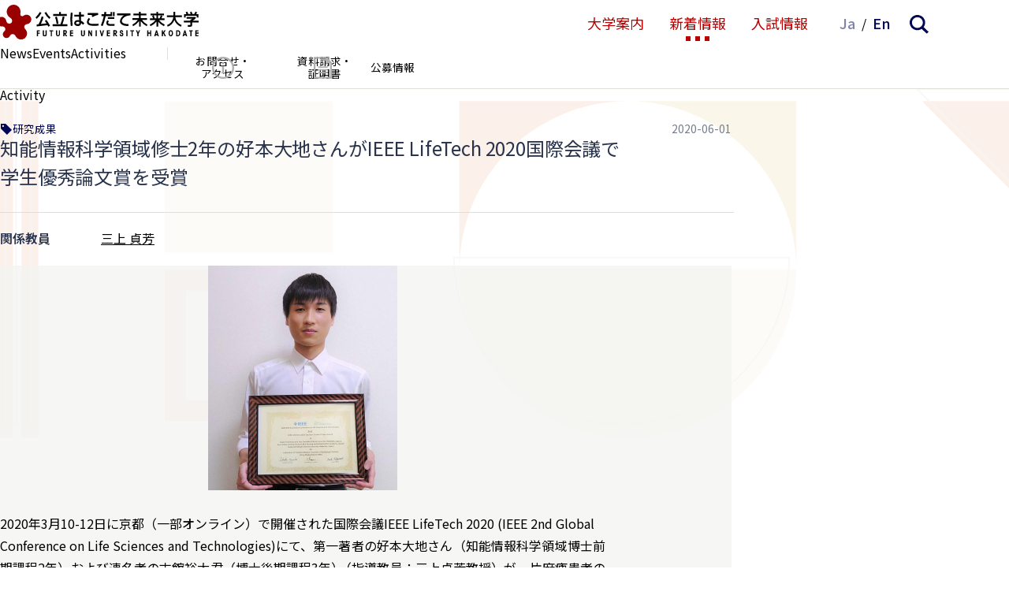

--- FILE ---
content_type: text/html; charset=UTF-8
request_url: https://www.fun.ac.jp/activity/8363
body_size: 9932
content:
<!DOCTYPE html>
<html lang="ja">
<head>
<meta charset="UTF-8">
<meta name="viewport" content="width=device-width, initial-scale=1">
<meta property="og:type" content="article">
<meta property="og:url" content="https://www.fun.ac.jp/activity/8363">
<meta property="og:title" content="知能情報科学領域修士2年の好本大地さんがIEEE LifeTech 2020国際会議で学生優秀論文賞を受賞">
<meta property="og:description" content=" 2020年3月10-12日に京都（一部オンライン）で開催された国際会議IEEE LifeTech 2020 (IEEE 2nd Global Conference on Life Science...">
<meta property="og:site_name" content="公立はこだて未来大学 -Future University Hakodate-">
<meta property="og:image" content="https://www.fun.ac.jp/wp-content/uploads/2020/06/award-1280x749.jpg">

<link rel="shortcut icon" href="https://www.fun.ac.jp/wp-content/themes/fun_2410/assets/images/share/favicon.ico">
<link rel="icon" type="image/png" href="https://www.fun.ac.jp/wp-content/themes/fun_2410/assets/images/share/icon-192x192.png">
<link rel="apple-touch-icon" type="image/png" href="https://www.fun.ac.jp/wp-content/themes/fun_2410/assets/images/share/apple-touch-icon-180x180.png">

<meta name="google-site-verification" content="d-AxjfUa7mo_a1crEX8NZLKCKMdMYqccDC03bBO-lCg" />
<script async src="https://www.googletagmanager.com/gtag/js?id=UA-162008369-1"></script>
<script>
window.dataLayer = window.dataLayer || [];
function gtag(){dataLayer.push(arguments);}
gtag('js', new Date());
gtag('config', 'UA-162008369-1');
</script>
<title>知能情報科学領域修士2年の好本大地さんがIEEE LifeTech 2020国際会議で学生優秀論文賞を受賞 &#8211; 公立はこだて未来大学 -Future University Hakodate-</title>
<meta name='robots' content='max-image-preview:large' />
	<style>img:is([sizes="auto" i], [sizes^="auto," i]) { contain-intrinsic-size: 3000px 1500px }</style>
	<link rel='dns-prefetch' href='//fonts.googleapis.com' />
<link rel='stylesheet' id='wp-block-library-css' href='https://www.fun.ac.jp/wp-includes/css/dist/block-library/style.min.css' type='text/css' media='all' />
<style id='classic-theme-styles-inline-css' type='text/css'>
/*! This file is auto-generated */
.wp-block-button__link{color:#fff;background-color:#32373c;border-radius:9999px;box-shadow:none;text-decoration:none;padding:calc(.667em + 2px) calc(1.333em + 2px);font-size:1.125em}.wp-block-file__button{background:#32373c;color:#fff;text-decoration:none}
</style>
<style id='global-styles-inline-css' type='text/css'>
:root{--wp--preset--aspect-ratio--square: 1;--wp--preset--aspect-ratio--4-3: 4/3;--wp--preset--aspect-ratio--3-4: 3/4;--wp--preset--aspect-ratio--3-2: 3/2;--wp--preset--aspect-ratio--2-3: 2/3;--wp--preset--aspect-ratio--16-9: 16/9;--wp--preset--aspect-ratio--9-16: 9/16;--wp--preset--color--black: #000000;--wp--preset--color--cyan-bluish-gray: #abb8c3;--wp--preset--color--white: #ffffff;--wp--preset--color--pale-pink: #f78da7;--wp--preset--color--vivid-red: #cf2e2e;--wp--preset--color--luminous-vivid-orange: #ff6900;--wp--preset--color--luminous-vivid-amber: #fcb900;--wp--preset--color--light-green-cyan: #7bdcb5;--wp--preset--color--vivid-green-cyan: #00d084;--wp--preset--color--pale-cyan-blue: #8ed1fc;--wp--preset--color--vivid-cyan-blue: #0693e3;--wp--preset--color--vivid-purple: #9b51e0;--wp--preset--gradient--vivid-cyan-blue-to-vivid-purple: linear-gradient(135deg,rgba(6,147,227,1) 0%,rgb(155,81,224) 100%);--wp--preset--gradient--light-green-cyan-to-vivid-green-cyan: linear-gradient(135deg,rgb(122,220,180) 0%,rgb(0,208,130) 100%);--wp--preset--gradient--luminous-vivid-amber-to-luminous-vivid-orange: linear-gradient(135deg,rgba(252,185,0,1) 0%,rgba(255,105,0,1) 100%);--wp--preset--gradient--luminous-vivid-orange-to-vivid-red: linear-gradient(135deg,rgba(255,105,0,1) 0%,rgb(207,46,46) 100%);--wp--preset--gradient--very-light-gray-to-cyan-bluish-gray: linear-gradient(135deg,rgb(238,238,238) 0%,rgb(169,184,195) 100%);--wp--preset--gradient--cool-to-warm-spectrum: linear-gradient(135deg,rgb(74,234,220) 0%,rgb(151,120,209) 20%,rgb(207,42,186) 40%,rgb(238,44,130) 60%,rgb(251,105,98) 80%,rgb(254,248,76) 100%);--wp--preset--gradient--blush-light-purple: linear-gradient(135deg,rgb(255,206,236) 0%,rgb(152,150,240) 100%);--wp--preset--gradient--blush-bordeaux: linear-gradient(135deg,rgb(254,205,165) 0%,rgb(254,45,45) 50%,rgb(107,0,62) 100%);--wp--preset--gradient--luminous-dusk: linear-gradient(135deg,rgb(255,203,112) 0%,rgb(199,81,192) 50%,rgb(65,88,208) 100%);--wp--preset--gradient--pale-ocean: linear-gradient(135deg,rgb(255,245,203) 0%,rgb(182,227,212) 50%,rgb(51,167,181) 100%);--wp--preset--gradient--electric-grass: linear-gradient(135deg,rgb(202,248,128) 0%,rgb(113,206,126) 100%);--wp--preset--gradient--midnight: linear-gradient(135deg,rgb(2,3,129) 0%,rgb(40,116,252) 100%);--wp--preset--font-size--small: 13px;--wp--preset--font-size--medium: 20px;--wp--preset--font-size--large: 36px;--wp--preset--font-size--x-large: 42px;--wp--preset--spacing--20: 0.44rem;--wp--preset--spacing--30: 0.67rem;--wp--preset--spacing--40: 1rem;--wp--preset--spacing--50: 1.5rem;--wp--preset--spacing--60: 2.25rem;--wp--preset--spacing--70: 3.38rem;--wp--preset--spacing--80: 5.06rem;--wp--preset--shadow--natural: 6px 6px 9px rgba(0, 0, 0, 0.2);--wp--preset--shadow--deep: 12px 12px 50px rgba(0, 0, 0, 0.4);--wp--preset--shadow--sharp: 6px 6px 0px rgba(0, 0, 0, 0.2);--wp--preset--shadow--outlined: 6px 6px 0px -3px rgba(255, 255, 255, 1), 6px 6px rgba(0, 0, 0, 1);--wp--preset--shadow--crisp: 6px 6px 0px rgba(0, 0, 0, 1);}:where(.is-layout-flex){gap: 0.5em;}:where(.is-layout-grid){gap: 0.5em;}body .is-layout-flex{display: flex;}.is-layout-flex{flex-wrap: wrap;align-items: center;}.is-layout-flex > :is(*, div){margin: 0;}body .is-layout-grid{display: grid;}.is-layout-grid > :is(*, div){margin: 0;}:where(.wp-block-columns.is-layout-flex){gap: 2em;}:where(.wp-block-columns.is-layout-grid){gap: 2em;}:where(.wp-block-post-template.is-layout-flex){gap: 1.25em;}:where(.wp-block-post-template.is-layout-grid){gap: 1.25em;}.has-black-color{color: var(--wp--preset--color--black) !important;}.has-cyan-bluish-gray-color{color: var(--wp--preset--color--cyan-bluish-gray) !important;}.has-white-color{color: var(--wp--preset--color--white) !important;}.has-pale-pink-color{color: var(--wp--preset--color--pale-pink) !important;}.has-vivid-red-color{color: var(--wp--preset--color--vivid-red) !important;}.has-luminous-vivid-orange-color{color: var(--wp--preset--color--luminous-vivid-orange) !important;}.has-luminous-vivid-amber-color{color: var(--wp--preset--color--luminous-vivid-amber) !important;}.has-light-green-cyan-color{color: var(--wp--preset--color--light-green-cyan) !important;}.has-vivid-green-cyan-color{color: var(--wp--preset--color--vivid-green-cyan) !important;}.has-pale-cyan-blue-color{color: var(--wp--preset--color--pale-cyan-blue) !important;}.has-vivid-cyan-blue-color{color: var(--wp--preset--color--vivid-cyan-blue) !important;}.has-vivid-purple-color{color: var(--wp--preset--color--vivid-purple) !important;}.has-black-background-color{background-color: var(--wp--preset--color--black) !important;}.has-cyan-bluish-gray-background-color{background-color: var(--wp--preset--color--cyan-bluish-gray) !important;}.has-white-background-color{background-color: var(--wp--preset--color--white) !important;}.has-pale-pink-background-color{background-color: var(--wp--preset--color--pale-pink) !important;}.has-vivid-red-background-color{background-color: var(--wp--preset--color--vivid-red) !important;}.has-luminous-vivid-orange-background-color{background-color: var(--wp--preset--color--luminous-vivid-orange) !important;}.has-luminous-vivid-amber-background-color{background-color: var(--wp--preset--color--luminous-vivid-amber) !important;}.has-light-green-cyan-background-color{background-color: var(--wp--preset--color--light-green-cyan) !important;}.has-vivid-green-cyan-background-color{background-color: var(--wp--preset--color--vivid-green-cyan) !important;}.has-pale-cyan-blue-background-color{background-color: var(--wp--preset--color--pale-cyan-blue) !important;}.has-vivid-cyan-blue-background-color{background-color: var(--wp--preset--color--vivid-cyan-blue) !important;}.has-vivid-purple-background-color{background-color: var(--wp--preset--color--vivid-purple) !important;}.has-black-border-color{border-color: var(--wp--preset--color--black) !important;}.has-cyan-bluish-gray-border-color{border-color: var(--wp--preset--color--cyan-bluish-gray) !important;}.has-white-border-color{border-color: var(--wp--preset--color--white) !important;}.has-pale-pink-border-color{border-color: var(--wp--preset--color--pale-pink) !important;}.has-vivid-red-border-color{border-color: var(--wp--preset--color--vivid-red) !important;}.has-luminous-vivid-orange-border-color{border-color: var(--wp--preset--color--luminous-vivid-orange) !important;}.has-luminous-vivid-amber-border-color{border-color: var(--wp--preset--color--luminous-vivid-amber) !important;}.has-light-green-cyan-border-color{border-color: var(--wp--preset--color--light-green-cyan) !important;}.has-vivid-green-cyan-border-color{border-color: var(--wp--preset--color--vivid-green-cyan) !important;}.has-pale-cyan-blue-border-color{border-color: var(--wp--preset--color--pale-cyan-blue) !important;}.has-vivid-cyan-blue-border-color{border-color: var(--wp--preset--color--vivid-cyan-blue) !important;}.has-vivid-purple-border-color{border-color: var(--wp--preset--color--vivid-purple) !important;}.has-vivid-cyan-blue-to-vivid-purple-gradient-background{background: var(--wp--preset--gradient--vivid-cyan-blue-to-vivid-purple) !important;}.has-light-green-cyan-to-vivid-green-cyan-gradient-background{background: var(--wp--preset--gradient--light-green-cyan-to-vivid-green-cyan) !important;}.has-luminous-vivid-amber-to-luminous-vivid-orange-gradient-background{background: var(--wp--preset--gradient--luminous-vivid-amber-to-luminous-vivid-orange) !important;}.has-luminous-vivid-orange-to-vivid-red-gradient-background{background: var(--wp--preset--gradient--luminous-vivid-orange-to-vivid-red) !important;}.has-very-light-gray-to-cyan-bluish-gray-gradient-background{background: var(--wp--preset--gradient--very-light-gray-to-cyan-bluish-gray) !important;}.has-cool-to-warm-spectrum-gradient-background{background: var(--wp--preset--gradient--cool-to-warm-spectrum) !important;}.has-blush-light-purple-gradient-background{background: var(--wp--preset--gradient--blush-light-purple) !important;}.has-blush-bordeaux-gradient-background{background: var(--wp--preset--gradient--blush-bordeaux) !important;}.has-luminous-dusk-gradient-background{background: var(--wp--preset--gradient--luminous-dusk) !important;}.has-pale-ocean-gradient-background{background: var(--wp--preset--gradient--pale-ocean) !important;}.has-electric-grass-gradient-background{background: var(--wp--preset--gradient--electric-grass) !important;}.has-midnight-gradient-background{background: var(--wp--preset--gradient--midnight) !important;}.has-small-font-size{font-size: var(--wp--preset--font-size--small) !important;}.has-medium-font-size{font-size: var(--wp--preset--font-size--medium) !important;}.has-large-font-size{font-size: var(--wp--preset--font-size--large) !important;}.has-x-large-font-size{font-size: var(--wp--preset--font-size--x-large) !important;}
:where(.wp-block-post-template.is-layout-flex){gap: 1.25em;}:where(.wp-block-post-template.is-layout-grid){gap: 1.25em;}
:where(.wp-block-columns.is-layout-flex){gap: 2em;}:where(.wp-block-columns.is-layout-grid){gap: 2em;}
:root :where(.wp-block-pullquote){font-size: 1.5em;line-height: 1.6;}
</style>
<link rel='stylesheet' id='theme-style-css' href='https://www.fun.ac.jp/wp-content/themes/fun_2410/assets/css/style.css?fver=20250315102625' type='text/css' media='all' />
<link rel='stylesheet' id='font-material-css' href='https://fonts.googleapis.com/icon?family=Material+Icons' type='text/css' media='all' />
<link rel='stylesheet' id='font-red-hat-display-css' href='https://fonts.googleapis.com/css2?family=Red+Hat+Display%3Aital%2Cwght%400%2C300..900%3B1%2C300..900&#038;display=swap' type='text/css' media='all' />
<script type="text/javascript" id="stile-js-before">
/* <![CDATA[ */
window.ST = window['ST'] || {};window.ST.ANCHOR_OFFSET_ADDITIONAL = 128;
/* ]]> */
</script>
<script type="text/javascript" src="https://www.fun.ac.jp/wp-content/themes/fun_2410/inc/stile/js/stile-full.min.js?fver=20250315102642" id="stile-js"></script>
<link rel="https://api.w.org/" href="https://www.fun.ac.jp/wp-json/" /><link rel="canonical" href="https://www.fun.ac.jp/activity/8363" />
<link rel='shortlink' href='https://www.fun.ac.jp/?p=8363' />
<link rel="alternate" title="oEmbed (JSON)" type="application/json+oembed" href="https://www.fun.ac.jp/wp-json/oembed/1.0/embed?url=https%3A%2F%2Fwww.fun.ac.jp%2Factivity%2F8363" />
<link rel="alternate" title="oEmbed (XML)" type="text/xml+oembed" href="https://www.fun.ac.jp/wp-json/oembed/1.0/embed?url=https%3A%2F%2Fwww.fun.ac.jp%2Factivity%2F8363&#038;format=xml" />
<link rel='prev' title='学部4年の軍司俊実さんが第3回KANAZAWA Civic Tech Contestアイデア部門でグランプリ' href='https://www.fun.ac.jp/activity/7730' />
<link rel='next' title='コラム：オンラインプロジェクト学習への道のり' href='https://www.fun.ac.jp/activity/8791' />
</head>

<body class="activity-template-default single single-activity postid-8363 site-lang-ja" id="top">
<div id="page" class="site">
	<a class="skip-link screen-reader-text" href="#content">コンテンツへスキップ</a>

	<header id="masthead" class="site-header global-nav-bar-visible gida-header gida-header-top" role="banner">
		<div class="site-header-main">
			<div class="site-header-main-column">
				<h1 class="site-branding">
					<a href="https://www.fun.ac.jp" rel="home" class="part-site-branding ja">
	<img class="site-title ja" src="https://www.fun.ac.jp/wp-content/themes/fun_2410/assets/images/title-ja.svg" alt="公立はこだて未来大学 -Future University Hakodate-">
</a>
				</h1>
				<div class="site-global-nav-button small"><ul class="menu"></ul></div>
				<div class="site-global-nav-language-menu small"><a href="https://www.fun.ac.jp" rel="tag" class="current">Ja</a><a href="https://www.fun.ac.jp/en" rel="tag">En</a></div>
				<button class="site-global-nav-search small"><img src="https://www.fun.ac.jp/wp-content/themes/fun_2410/assets/images/icon-nav-search.svg" alt="検索"></button>
			</div>

			<div class="site-global-nav">
				<ul class="menu"><li id="menu-item-985" class="group"><label for="panel-985-ctrl"><div><span>大学案内</span></div></label></li><li id="menu-item-979" class="menu-ancestor group"><label for="panel-979-ctrl"><div><span>新着情報</span></div></label></li><li id="menu-item-8253" class="button"><a href="https://www.fun.ac.jp/admission-undergraduate" target=""><div><span>入試情報</span></div></a></li></ul>				<div class="site-global-nav-language-menu"><ul class="list-site-lang"><li><a href="https://www.fun.ac.jp" rel="tag" class="current">Ja</a></li><li><a href="https://www.fun.ac.jp/en" rel="tag">En</a></li></ul></div>
				<button class="site-global-nav-search"><img src="https://www.fun.ac.jp/wp-content/themes/fun_2410/assets/images/icon-nav-search.svg" alt="検索"></button>
			</div>
		</div>

		<div class="site-header-sub screen-only">
			<div class="site-global-nav-bar-wrapper">
				<div id="panel-985">
					<div class="site-global-nav-bar">
						<div class="site-global-nav-bar-inner scroll scroll-shadow">
							<div class="container">
								<ul class="menu"><li id="menu-item-148" class="group"><label for="panel-148-ctrl"><div><span>概要</span>・<span>特色</span></div></label></li><li id="menu-item-165" class="group"><label for="panel-165-ctrl"><div><span>学部</span></div></label></li><li id="menu-item-185" class="group"><label for="panel-185-ctrl"><div><span>大学院</span></div></label></li><li id="menu-item-995" class="group"><label for="panel-995-ctrl"><div><span>学生生活</span></div></label></li><li id="menu-item-211" class="group"><label for="panel-211-ctrl"><div><span>教員</span>・<span>学外連携</span></div></label></li><li id="menu-item-221" class="group"><label for="panel-221-ctrl"><div><span>組織</span>・<span>センター</span></div></label></li></ul>									<ul class="menu header"><li id="menu-item-999" class="information"><a href="https://www.fun.ac.jp/contact" target=""><div><span>お</span><span>問合せ</span>・</div><div><span>アクセス</span></div></a></li><li id="menu-item-6564" class="document"><a href="https://www.fun.ac.jp/document" target=""><div><span>資料請求</span>・</div><div><span>証明書</span></div></a></li><li id="menu-item-8252"><a href="https://www.fun.ac.jp/recruit" target=""><div><span>公募情報</span></div></a></li></ul>							</div>
						</div>
					</div>
				</div>
				<div id="panel-979">
					<div class="site-global-nav-bar">
						<div class="site-global-nav-bar-inner scroll scroll-shadow">
							<div class="container">
								<ul class="menu"><li id="menu-item-980"><a href="https://www.fun.ac.jp/news" target=""><div>News</div></a></li><li id="menu-item-981"><a href="https://www.fun.ac.jp/event" target=""><div>Events</div></a></li><li id="menu-item-982" class="menu-ancestor"><a href="https://www.fun.ac.jp/activity" target=""><div>Activities</div></a></li></ul>									<ul class="menu header"><li  class="information"><a href="https://www.fun.ac.jp/contact" target=""><div><span>お</span><span>問合せ</span>・</div><div><span>アクセス</span></div></a></li><li  class="document"><a href="https://www.fun.ac.jp/document" target=""><div><span>資料請求</span>・</div><div><span>証明書</span></div></a></li><li ><a href="https://www.fun.ac.jp/recruit" target=""><div><span>公募情報</span></div></a></li></ul>							</div>
						</div>
					</div>
				</div>
			</div>

			<div class="part-search-panel">
	<div class="inner">
		<div>
			<form role="search" method="get" class="search-form" action="https://www.fun.ac.jp/search">
	<label class="label-field">
		<input type="search" class="field" placeholder="キーワード" value="" name="s" />
	</label>
	<label class="label-submit">
		<input type="submit" class="submit" value="検索" />
	</label>
</form>
		</div>

		<div class="keyword">
			<div class="label">あなたの検索キーワード</div>

			<ul class="list-item-keyword local">
			</ul>
		</div>

		<div class="keyword">
			<div class="label">おすすめ検索キーワード</div>

			<ul class="list-item-keyword common">
				<li class="item-keyword">
					<button type="button" class="search">一般選抜</button>
					<button type="button" class="add"></button>
				</li>
				<li class="item-keyword">
					<button type="button" class="search">入試</button>
					<button type="button" class="add"></button>
				</li>
				<li class="item-keyword">
					<button type="button" class="search">卒業生インタビュー</button>
					<button type="button" class="add"></button>
				</li>
				<li class="item-keyword">
					<button type="button" class="search">北のフロンティア</button>
					<button type="button" class="add"></button>
				</li>
				<li class="item-keyword">
					<button type="button" class="search">プロジェクト学習</button>
					<button type="button" class="add"></button>
				</li>
				<li class="item-keyword">
					<button type="button" class="search">データサイエンス</button>
					<button type="button" class="add"></button>
				</li>
			</ul>
		</div>
	</div>
</div>

			<div class="site-global-nav-panel-wrapper">
				<div id="panel-148" class="site-global-nav-panel">
					<ul class="menu"><li id="menu-item-150"><a href="https://www.fun.ac.jp/president-message" target=""><div>理事長・学長メッセージ</div></a></li><li id="menu-item-151"><a href="https://www.fun.ac.jp/advanced-education" target=""><div>先端領域を先端的教育で</div></a></li><li id="menu-item-152"><a href="https://www.fun.ac.jp/society-design" target=""><div>社会をデザインする大学</div></a></li><li id="menu-item-153"><a href="https://www.fun.ac.jp/history" target=""><div>沿革</div></a></li><li id="menu-item-154"><a href="https://www.fun.ac.jp/academic-cooperation" target=""><div>学術交流ネットワーク</div></a></li><li id="menu-item-155"><a href="https://www.fun.ac.jp/univ-collaboration" target=""><div>地域の大学間連携</div></a></li><li id="menu-item-156"><a href="https://www.fun.ac.jp/facility" target=""><div>施設紹介</div></a></li><li id="menu-item-4755"><a href="https://www.fun.ac.jp/satellite-lab" target=""><div>サテライトラボ</div></a></li><li id="menu-item-19711"><a href="https://www.fun.ac.jp/fun-datascience-main" target=""><div>未来大のデータサイエンス</div></a></li><li id="menu-item-2070"><a href="https://www.fun.ac.jp/fun-movie" target=""><div>FUN MOVIE</div></a></li><li id="menu-item-4735"><a href="https://www.fun.ac.jp/enpit" target=""><div>enPiT</div></a></li><li id="menu-item-158"><a href="https://www.fun.ac.jp/fact" target=""><div>大学データ</div></a></li><li id="menu-item-12051"><a href="https://www.fun.ac.jp/aniv" target=""><div>記念誌</div></a></li><li id="menu-item-20824"><a href="https://www.fun.ac.jp/facility-rental" target=""><div>住民交流施設の利用</div></a></li><li id="menu-item-159" class="group"><label for="panel-159-ctrl"><div>公立はこだて未来大学振興基金</div></label><ul class="menu"><li id="menu-item-160"><a href="https://www.fun.ac.jp/donation" target=""><div>ご寄附のお願い</div></a></li><li id="menu-item-161"><a href="https://www.fun.ac.jp/apply-donation" target=""><div>寄附のお申し込み方法</div></a></li><li id="menu-item-162"><a href="https://www.fun.ac.jp/tax-incentive" target=""><div>税制上の優遇措置</div></a></li><li id="menu-item-163"><a href="https://www.fun.ac.jp/donor-name" target=""><div>寄附状況・寄附者のご芳名</div></a></li><li id="menu-item-164"><a href="https://www.fun.ac.jp/study-abroad-program" target=""><div>海外留学助成制度</div></a></li><li id="menu-item-15335"><a href="https://www.fun.ac.jp/bequest" target=""><div>遺贈寄附について</div></a></li></ul></li></ul>				</div>
				<div id="panel-165" class="site-global-nav-panel">
					<ul class="menu"><li id="menu-item-25551" class="span group group"><label for="panel-25551-ctrl"><div>システム情報科学部</div></label></li><li id="menu-item-166"><a href="https://www.fun.ac.jp/systems-information-science" target=""><div>システム情報科学部概要</div></a></li><li id="menu-item-169"><a href="https://www.fun.ac.jp/curriculum" target=""><div>カリキュラム概要</div></a></li><li id="menu-item-170"><a href="https://www.fun.ac.jp/project-learning" target=""><div>プロジェクト学習</div></a></li><li id="menu-item-171"><a href="https://www.fun.ac.jp/meta-leaning" target=""><div>メタ学習ラボ / コネクションズ・カフェ</div></a></li><li id="menu-item-229"><a href="https://students.fun.ac.jp/lesson/SyllabusList" target=""><div>シラバス検索</div></a></li><li id="menu-item-173"><a href="https://www.fun.ac.jp/alumni-data" target=""><div>就職・進学データ</div></a></li><li id="menu-item-19777"><a href="https://www.fun.ac.jp/high-satisfaction" target=""><div>未来大生が選ぶ高満足度授業</div></a></li><li id="menu-item-174" class="group"><label for="panel-174-ctrl"><div>情報アーキテクチャ学科</div></label><ul class="menu"><li id="menu-item-175"><a href="https://www.fun.ac.jp/information-systems" target=""><div>情報システムコース</div></a></li><li id="menu-item-176"><a href="https://www.fun.ac.jp/advanced-ict" target=""><div>高度ICTコース</div></a></li><li id="menu-item-177"><a href="https://www.fun.ac.jp/information-design" target=""><div>情報デザインコース</div></a></li></ul></li><li id="menu-item-178" class="group"><label for="panel-178-ctrl"><div>複雑系知能学科</div></label><ul class="menu"><li id="menu-item-179"><a href="https://www.fun.ac.jp/complex-systems" target=""><div>複雑系コース</div></a></li><li id="menu-item-180"><a href="https://www.fun.ac.jp/intelligent-systems" target=""><div>知能システムコース</div></a></li></ul></li><li id="menu-item-181" class="group"><label for="panel-181-ctrl"><div>3つのポリシー</div></label><ul class="menu"><li id="menu-item-182"><a href="https://www.fun.ac.jp/admission-policy" target=""><div>学部アドミッション・ポリシー</div></a></li><li id="menu-item-183"><a href="https://www.fun.ac.jp/curriculum-policy" target=""><div>学部カリキュラム・ポリシー</div></a></li><li id="menu-item-184"><a href="https://www.fun.ac.jp/diploma-policy" target=""><div>学部ディプロマ・ポリシー</div></a></li></ul></li><li id="menu-item-21944"><a href="https://www.fun.ac.jp/generative_ai" target=""><div>生成系AI・翻訳AIの利用についての基本方針</div></a></li></ul>				</div>
				<div id="panel-185" class="site-global-nav-panel">
					<ul class="menu"><li id="menu-item-25552" class="span group group"><label for="panel-25552-ctrl"><div>システム情報科学研究科</div></label></li><li id="menu-item-186"><a href="https://www.fun.ac.jp/message-gs" target=""><div>研究科長メッセージ</div></a></li><li id="menu-item-187"><a href="https://www.fun.ac.jp/about-gs" target=""><div>大学院概要</div></a></li><li id="menu-item-188"><a href="https://www.fun.ac.jp/curriculum-gs" target=""><div>カリキュラム概要</div></a></li><li id="menu-item-228"><a href="https://students.fun.ac.jp/lesson/SyllabusList" target=""><div>シラバス検索</div></a></li><li id="menu-item-189"><a href="https://www.fun.ac.jp/alumni-data-gs" target=""><div>就職・進学データ</div></a></li><li id="menu-item-20946"><a href="https://www.fun.ac.jp/high-satisfaction" target=""><div>未来大生が選ぶ高満足度授業</div></a></li><li id="menu-item-195" class="group"><label for="panel-195-ctrl"><div>3つのポリシー</div></label><ul class="menu"><li id="menu-item-196" class="stile-segmenter"><a href="https://www.fun.ac.jp/admission-policy-gs" target=""><div>大学院アドミッション・ポリシー</div></a></li><li id="menu-item-197" class="stile-segmenter"><a href="https://www.fun.ac.jp/curriculum-policy-gs" target=""><div>大学院カリキュラム・ポリシー</div></a></li><li id="menu-item-198" class="stile-segmenter"><a href="https://www.fun.ac.jp/diploma-policy-gs" target=""><div>大学院ディプロマ・ポリシー</div></a></li></ul></li><li id="menu-item-143" class="group"><label for="panel-143-ctrl"><div>大学院入試情報</div></label><ul class="menu"><li id="menu-item-144"><a href="https://www.fun.ac.jp/admission-graduate-school" target=""><div>大学院入試情報</div></a></li><li id="menu-item-145"><a href="https://www.fun.ac.jp/master-program" target=""><div>博士（前期）課程 募集概要</div></a></li><li id="menu-item-146"><a href="https://www.fun.ac.jp/doctoral-program" target=""><div>博士（後期）課程 募集概要</div></a></li><li id="menu-item-147"><a href="https://www.fun.ac.jp/past-graduate-school-exam" target=""><div>過去の大学院入試問題</div></a></li></ul></li><li id="menu-item-190" class="group"><label for="panel-190-ctrl"><div>教育研究領域</div></label><ul class="menu"><li id="menu-item-191"><a href="https://www.fun.ac.jp/media-architecture-field" target=""><div>情報アーキテクチャ領域</div></a></li><li id="menu-item-192"><a href="https://www.fun.ac.jp/advanced-ict-field" target=""><div>高度ICT領域</div></a></li><li id="menu-item-193"><a href="https://www.fun.ac.jp/media-design-field" target=""><div>メディアデザイン領域</div></a></li><li id="menu-item-230"><a href="https://www.fun.ac.jp/complex-system-information-science-field" target=""><div>複雑系情報科学領域</div></a></li><li id="menu-item-194"><a href="https://www.fun.ac.jp/intelligent-information-science-field" target=""><div>知能情報科学領域</div></a></li></ul></li><li id="menu-item-21945"><a href="https://www.fun.ac.jp/generative_ai" target=""><div>生成系AI・翻訳AIの利用についての基本方針</div></a></li></ul>				</div>
				<div id="panel-995" class="site-global-nav-panel">
					<ul class="menu"><li id="menu-item-200"><a href="https://www.fun.ac.jp/annual-schedule" target=""><div>年間スケジュール</div></a></li><li id="menu-item-201"><a href="https://www.fun.ac.jp/admission-fee" target=""><div>入学料・授業料免除および奨学金</div></a></li><li id="menu-item-202"><a href="https://www.fun.ac.jp/career-support" target=""><div>キャリア・就職支援</div></a></li><li id="menu-item-4624"><a href="https://www.fun.ac.jp/eduroam" target=""><div>eduroam（学内向け情報）</div></a></li><li id="menu-item-9742"><a href="https://www.fun.ac.jp/handbook" target=""><div>WEB学生便覧</div></a></li><li id="menu-item-203" class="group"><label for="panel-203-ctrl"><div>未来大の歩き方</div></label><ul class="menu"><li id="menu-item-204"><a href="https://www.fun.ac.jp/lecture" target=""><div>授業のすすめ</div></a></li><li id="menu-item-206"><a href="https://www.fun.ac.jp/extracurricular-activity" target=""><div>課外活動のすすめ</div></a></li><li id="menu-item-208"><a href="https://www.fun.ac.jp/living" target=""><div>住まいと暮らし</div></a></li></ul></li><li id="menu-item-210"><a href="https://www.fun.ac.jp/student-hometown" target=""><div>未来大生の出身地</div></a></li><li id="menu-item-4621"><a href="https://www.fun.ac.jp/interview" target=""><div>未来大について話そう</div></a></li><li id="menu-item-10067" class="group"><label for="panel-10067-ctrl"><div>留学・国際交流</div></label><ul class="menu"><li id="menu-item-10070"><a href="https://www.fun.ac.jp/studyinfun" target=""><div>留学生受入</div></a></li><li id="menu-item-10069"><a href="https://www.fun.ac.jp/studyabord" target=""><div>留学生派遣</div></a></li><li id="menu-item-10068"><a href="https://www.fun.ac.jp/international" target=""><div>国際交流支援</div></a></li></ul></li></ul>				</div>
				<div id="panel-211" class="site-global-nav-panel">
					<ul class="menu"><li id="menu-item-212" class="group"><label for="panel-212-ctrl"><div>教員</div></label><ul class="menu"><li id="menu-item-993"><a href="https://www.fun.ac.jp/faculty" target=""><div>教員</div></a></li><li id="menu-item-214"><a href="https://www.fun.ac.jp/emeritus-professor" target=""><div>名誉教授一覧</div></a></li></ul></li><li id="menu-item-28912" class="group"><label for="panel-28912-ctrl"><div>研究</div></label><ul class="menu"><li id="menu-item-3766"><a href="https://fun.repo.nii.ac.jp/" target=""><div>学術成果アーカイブ</div></a></li><li id="menu-item-215"><a href="https://www.fun.ac.jp/fraud-prevention" target=""><div>研究活動上の不正防止</div></a></li><li id="menu-item-14302"><a href="https://www.fun.ac.jp/ethics" target=""><div>実験等に関する情報公開</div></a></li><li id="menu-item-28914"><a href="https://www.fun.ac.jp/reseach-policy" target=""><div>研究成果の公開ポリシー</div></a></li></ul></li><li id="menu-item-216" class="group"><label for="panel-216-ctrl"><div>社会連携・産学連携</div></label><ul class="menu"><li id="menu-item-217"><a href="https://www.fun.ac.jp/local" target=""><div>地域との連携・公開講座</div></a></li><li id="menu-item-219"><a href="https://www.fun.ac.jp/technology-transfer" target=""><div>研究シーズ・共同研究・技術移転</div></a></li><li id="menu-item-218"><a href="https://www.fun.ac.jp/promotion" target=""><div>産学連携</div></a></li><li id="menu-item-26199"><a href="https://www.fun.ac.jp/startup" target=""><div>スタートアップ支援</div></a></li><li id="menu-item-3810"><a href="https://www.fun.ac.jp/open-data" target=""><div>オープンデータの取り組み</div></a></li><li id="menu-item-220"><a href="https://www.fun.ac.jp/policy" target=""><div>社会連携に関するポリシー</div></a></li></ul></li></ul>				</div>
				<div id="panel-221" class="site-global-nav-panel">
					<ul class="menu"><li id="menu-item-6102"><a href="https://library.fun.ac.jp/" target=""><div>情報ライブラリー（図書館）</div></a></li><li id="menu-item-222"><a href="https://www.fun.ac.jp/cml" target=""><div>メタ学習センター</div></a></li><li id="menu-item-223"><a href="https://www.fun.ac.jp/crc" target=""><div>社会連携センター</div></a></li><li id="menu-item-224" class="stile-segmenter"><a href="https://www.fun.ac.jp/cisd" target=""><div>情報システムデザインセンター</div></a></li><li id="menu-item-225"><a href="https://www.fun.ac.jp/fair" target=""><div>未来AI研究センター</div></a></li></ul>				</div>
			</div>
		</div>
	</header>

	<div id="content" class="site-content">
	<div id="primary" class="content-area">
		<main id="main" class="site-main" role="main">

			<header class="post-type" data-stile="scroll-effect">
				<div class="title">
					<span class="title-inner">Activity</span>

					</div>
			</header>

<article id="post-8363" class="entry entry-activity post-8363 activity type-activity status-publish has-post-thumbnail hentry activity_category-research-result faculty_tag-mikami-sadayoshi">
	<div class="bg bg-single"></div>

	<div class="entry-thumbnail"><img width="1024" height="599" src="https://www.fun.ac.jp/wp-content/uploads/2020/06/award-1280x749.jpg" class="attachment-large size-large wp-post-image" alt="" decoding="async" fetchpriority="high" srcset="https://www.fun.ac.jp/wp-content/uploads/2020/06/award-1280x749.jpg 1280w, https://www.fun.ac.jp/wp-content/uploads/2020/06/award-640x375.jpg 640w, https://www.fun.ac.jp/wp-content/uploads/2020/06/award-960x562.jpg 960w, https://www.fun.ac.jp/wp-content/uploads/2020/06/award-1536x899.jpg 1536w, https://www.fun.ac.jp/wp-content/uploads/2020/06/award-2048x1199.jpg 2048w, https://www.fun.ac.jp/wp-content/uploads/2020/06/award-320x187.jpg 320w, https://www.fun.ac.jp/wp-content/uploads/2020/06/award-480x281.jpg 480w" sizes="(max-width: 1024px) 100vw, 1024px" /></div>

	<header class="entry-header">
		<div class="inner">
			<div class="info">
				<ul class="list-cat"><li><a href="https://www.fun.ac.jp/activity/category/research-result" rel="tag" class="activity_category-research-result root">研究成果</a></li></ul>				<div class="date">2020-06-01</div>
			</div>

			<h2 class="title" data-stile="scroll-effect" data-length="long">
				<div><span>知能情報科学領域修士</span>2<span>年の</span><span>好本大地さんが</span>IEEE LifeTech 2020<span>国際会議で</span><span>学生優秀論文賞を</span><span>受賞</span></div>			</h2>
		</div>
	</header>

	<table class="entry-info">
				<tr>
			<th>関係教員</th>
			<td class="supervisor"><a href="https://www.fun.ac.jp/faculty/mikami-sadayoshi" rel="tag" class="faculty_tag-mikami-sadayoshi root">三上 貞芳</a></td>
		</tr>
		</table>

	<div class="entry-content-wrapper post">

		<div class="entry-content stile"><p><img decoding="async" class="aligncenter wp-image-8364 size-medium-small" src="https://www.fun.ac.jp/wp-content/uploads/2020/06/yoshimoto-480x570.jpg" alt="" width="480" height="570" srcset="https://www.fun.ac.jp/wp-content/uploads/2020/06/yoshimoto-480x570.jpg 480w, https://www.fun.ac.jp/wp-content/uploads/2020/06/yoshimoto-640x760.jpg 640w, https://www.fun.ac.jp/wp-content/uploads/2020/06/yoshimoto-1280x1521.jpg 1280w, https://www.fun.ac.jp/wp-content/uploads/2020/06/yoshimoto-960x1140.jpg 960w, https://www.fun.ac.jp/wp-content/uploads/2020/06/yoshimoto-1293x1536.jpg 1293w, https://www.fun.ac.jp/wp-content/uploads/2020/06/yoshimoto-1724x2048.jpg 1724w, https://www.fun.ac.jp/wp-content/uploads/2020/06/yoshimoto-320x380.jpg 320w" sizes="(max-width: 480px) 100vw, 480px" /></p>
<p>2020年3月10-12日に京都（一部オンライン）で開催された国際会議IEEE LifeTech 2020 (IEEE 2nd Global<br />
Conference on Life Sciences and Technologies)にて、第一著者の好本大地さん（知能情報科学領域博士前期課程2年）および連名者の古館裕大君（博士後期課程3年）（指導教員：三上貞芳教授）が、片麻痺患者のリハビリテーションにおける回復度の自動評価に関する下記の論文で「2nd Prize IEEE LifeTech 2020 Excellent Student Paper Award」を受賞しました。</p>
<p>Daichi Yoshimoto and Yuta Furudate (Future University Hakodate, Japan); Kaori Chiba and Yuji Ishida (H.M.A. Nursing and Rehabilitation Academy, Japan); Sadayoshi Mikami (Future University Hakodate, Japan): &#8220;Evaluation of Forearm Musclar Function of Hemiplegic Patients Using Displacement MMG&#8221;</p>
<p>これは93件の口頭発表（口頭発表の採択率42%）の論文中から、学生を第一著者とする特に優れた論文3件に贈られる賞です。</p>
<p>受賞対象となった研究は、函館市医師会・函館高専・未来大の医工連携に関する包括連携協定の研究の一環で、好本君と古館君が進める、新しいリハビリテーション支援技術についての先駆的な研究の成果が評価されました。</p>
</div>

		<aside class="part-related">
	<h2 class="aside-title">関連リンク</h2>

	<ul class="list-item-simple stile-anchor">
<li><a href="http://www.ieee-lifetech.org/2020/awards.html">IEEE LifeTech 2020 国際会議</a></li>	</ul>
</aside>
	</div>

		<aside class="part-post-navigation screen-only">
	<div class="inner">
		
	<nav class="navigation post-navigation" aria-label="投稿ナビゲーション">
		<h2 class="screen-reader-text">投稿ナビゲーション</h2>
		<div class="nav-links"><div class="nav-previous"><a href="https://www.fun.ac.jp/activity/7730" rel="prev">OLD</a></div><div class="nav-list"><a href="https://www.fun.ac.jp/activity">LIST</a></div><div class="nav-next"><a href="https://www.fun.ac.jp/activity/8791" rel="next">NEW</a></div></div>
	</nav>	</div>
</aside>
</article>

		</main>
	</div>
	</div><!-- #content -->

	<footer id="colophon" class="site-footer" role="contentinfo">
		<div class="site-footer-sns screen-only">
			<div class="site-footer-margin">
				<aside class="part-sns-share screen-only">
	<div class="label">Share</div>

	<ul class="list-sns">
		<li><a href="http://www.facebook.com/sharer.php?u=https%3A%2F%2Fwww.fun.ac.jp%2Factivity%2F8363&#038;t=%E7%9F%A5%E8%83%BD%E6%83%85%E5%A0%B1%E7%A7%91%E5%AD%A6%E9%A0%98%E5%9F%9F%E4%BF%AE%E5%A3%AB2%E5%B9%B4%E3%81%AE%E5%A5%BD%E6%9C%AC%E5%A4%A7%E5%9C%B0%E3%81%95%E3%82%93%E3%81%8CIEEE%20LifeTech%202020%E5%9B%BD%E9%9A%9B%E4%BC%9A%E8%AD%B0%E3%81%A7%E5%AD%A6%E7%94%9F%E5%84%AA%E7%A7%80%E8%AB%96%E6%96%87%E8%B3%9E%E3%82%92%E5%8F%97%E8%B3%9E%20-%20%E5%85%AC%E7%AB%8B%E3%81%AF%E3%81%93%E3%81%A0%E3%81%A6%E6%9C%AA%E6%9D%A5%E5%A4%A7%E5%AD%A6%20-Future%20University%20Hakodate-" title="Facebook"></a></li>
		<li><a href="http://twitter.com/intent/tweet?url=https%3A%2F%2Fwww.fun.ac.jp%2Factivity%2F8363&#038;text=%E7%9F%A5%E8%83%BD%E6%83%85%E5%A0%B1%E7%A7%91%E5%AD%A6%E9%A0%98%E5%9F%9F%E4%BF%AE%E5%A3%AB2%E5%B9%B4%E3%81%AE%E5%A5%BD%E6%9C%AC%E5%A4%A7%E5%9C%B0%E3%81%95%E3%82%93%E3%81%8CIEEE%20LifeTech%202020%E5%9B%BD%E9%9A%9B%E4%BC%9A%E8%AD%B0%E3%81%A7%E5%AD%A6%E7%94%9F%E5%84%AA%E7%A7%80%E8%AB%96%E6%96%87%E8%B3%9E%E3%82%92%E5%8F%97%E8%B3%9E%20-%20%E5%85%AC%E7%AB%8B%E3%81%AF%E3%81%93%E3%81%A0%E3%81%A6%E6%9C%AA%E6%9D%A5%E5%A4%A7%E5%AD%A6%20-Future%20University%20Hakodate-" title="X"></a></li>
	</ul>
</aside>
			</div>
		</div>

		<div class="site-footer-margin">
			<div class="site-footer-column">
				<div>
					<div class="site-footer-branding">
						<a href="https://www.fun.ac.jp" rel="home" class="part-site-branding ja">
	<img class="site-title ja" src="https://www.fun.ac.jp/wp-content/themes/fun_2410/assets/images/title-ja.svg" alt="公立はこだて未来大学 -Future University Hakodate-">
</a>
						<div class="address ja">〒041-8655 北海道函館市亀田中野町116番地2</div>
					</div>

					<div class="site-footer-nav stile-anchor-url screen-only">
						<ul class="menu header"><li id="menu-item-5833"><a href="https://www.fun.ac.jp/contact" target=""><div><span>お</span><span>問合せ</span>・<span>アクセス</span></div></a></li><li id="menu-item-11691"><a href="https://www.fun.ac.jp/sitepolicy" target=""><div><span>サイトポリシー</span></div></a></li></ul>						</div>
				</div>

				<div>
					<div class="site-footer-official-sns screen-only">
						<div class="label">Official SNS</div>
						<ul class="list-official-sns">
	<li><a href="https://twitter.com/FUN_Hakodate" title="Official X"></a></li>
	<li><a href="https://www.youtube.com/channel/UC4B8mbp0L1pFQeUsiY7EE0A" title="Official YouTube"></a></li>
	<li><a href="https://www.instagram.com/fun_hakodate" title="Official Instagram"></a></li>
</ul>
					</div>
				</div>
			</div>
		</div>

		<div class="site-footer-info">
			<div class="site-copyright">&copy; FUTURE UNIVERSITY HAKODATE</div>
		</div>

		<div class="site-footer-misc"><a id="back-to-top" class="hidden" href="#top"><span class="screen-reader-text">上に戻る</span></a></div>
	</footer>
</div><!-- #page -->

<script type="text/javascript" src="https://www.fun.ac.jp/wp-content/themes/fun_2410/inc/gida-header/js/fixed.min.js?fver=20250315102639" id="sticky-header-js"></script>
<script type="text/javascript" id="sticky-header-js-after">
/* <![CDATA[ */
GIDA.header_fixed();
/* ]]> */
</script>
<script type="text/javascript" src="https://www.fun.ac.jp/wp-content/themes/fun_2410/assets/js/faculty-index.min.js?fver=20250315102638" id="faculty-index-js"></script>
<script type="text/javascript" src="https://www.fun.ac.jp/wp-content/themes/fun_2410/assets/js/index.min.js?fver=20250315102638" id="index-js"></script>

</body>
</html>


--- FILE ---
content_type: image/svg+xml
request_url: https://www.fun.ac.jp/wp-content/themes/fun_2410/assets/images/icon-cat-activity.svg
body_size: 52
content:
<svg xmlns="http://www.w3.org/2000/svg" width="16" height="16" viewBox="0 0 16 16"><path d="M7.07,0H0V7.073L8.927,16,16,8.931ZM4.276,4.276a1.333,1.333,0,1,1,0-1.886A1.334,1.334,0,0,1,4.276,4.276Z" fill="#010555"/></svg>

--- FILE ---
content_type: image/svg+xml
request_url: https://www.fun.ac.jp/wp-content/themes/fun_2410/assets/images/icon-sns-official-yt.svg
body_size: 217
content:
<svg xmlns="http://www.w3.org/2000/svg" viewBox="0 0 80 80">
	<path fill="#fff" d="M0 0h80v80H0z"/>
	<path fill="#010555" d="m33.333 31.11 17.777 8.873-17.777 8.907ZM80 0v80H0V0ZM66.667 40c-.067-13.743-1.077-19-9.744-19.59-8.01-.547-25.847-.543-33.843 0-8.66.59-9.68 5.823-9.747 19.59.067 13.743 1.077 19 9.743 19.59 8 .543 25.833.547 33.843 0C65.58 59 66.6 53.767 66.667 40Z"/>
</svg>


--- FILE ---
content_type: image/svg+xml
request_url: https://www.fun.ac.jp/wp-content/themes/fun_2410/assets/images/icon-sns-official-ig.svg
body_size: 589
content:
<svg xmlns="http://www.w3.org/2000/svg" viewBox="0 0 80 80">
	<path fill="#010555" d="M0 0v80h80V0Z"/>
	<path fill="#fff" d="M29.489 65.278a14.523 14.523 0 0 1-14.366-14.366V29.236a14.148 14.148 0 0 1 14.366-14.114h21.928a14.523 14.523 0 0 1 14.366 14.366v21.928a14.523 14.523 0 0 1-14.366 14.366l-21.928-.5M19.408 29.488v21.928a10.278 10.278 0 0 0 10.081 10.082h21.928a10.278 10.278 0 0 0 10.082-10.082V29.488a10.278 10.278 0 0 0-10.082-10.081H29.489a9.952 9.952 0 0 0-10.081 10.081m8.065 10.586a12.854 12.854 0 1 1 12.85 12.854 12.748 12.748 0 0 1-12.85-12.854m4.033 0a8.569 8.569 0 1 0 8.569-8.569c-4.537-.252-8.569 3.781-8.569 8.569m19.407-13.61a2.861 2.861 0 0 1 3.025-2.772 2.772 2.772 0 1 1 0 5.545h-.252c-1.512.252-2.772-1.008-2.772-2.772"/>
</svg>


--- FILE ---
content_type: image/svg+xml
request_url: https://www.fun.ac.jp/wp-content/themes/fun_2410/assets/images/mark-related.svg
body_size: 83
content:
<svg xmlns="http://www.w3.org/2000/svg" width="10.864" height="9.264" viewBox="0 0 10.864 9.264"><path d="M11386.165,2689.279l9.09,3.931-9.09,3.82Z" transform="translate(-11385.665 -2688.518)" fill="#1b435d" stroke="#707070" stroke-width="1"/></svg>